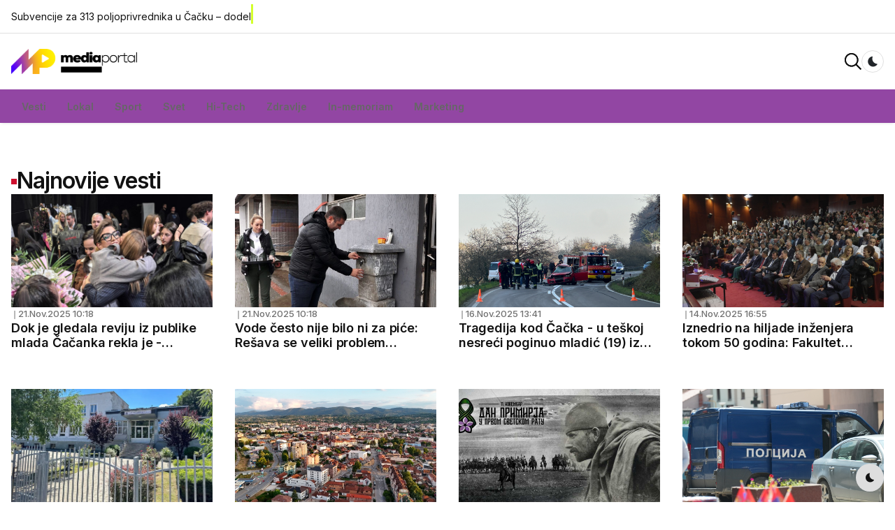

--- FILE ---
content_type: text/html; charset=utf-8
request_url: https://mediaportal.rs/2024/02/03/karavan-sportskih-igara-mladih-kre-e-iz-gornjeg-milanovca/
body_size: 93553
content:
<!DOCTYPE html>
<html lang="rs" dir="ltr">
    <head>
        <meta charset="UTF-8">
        <meta name="viewport" content="width=device-width, initial-scale=1.0">
        <title>MediaPortal</title>
        <meta name="description" content="">
        <meta name="keywords" content="">
        <link rel="canonical" href="https://unistudio.co/html/News5">
        <meta name="theme-color" content="#2757fd">

        <!-- Open Graph Tags -->
        <meta property="og:locale" content="en_US">
        <meta property="og:type" content="website">
        <meta property="og:title" content="News5">
        <meta property="og:description" content="MediaPortal Cacak">
        <meta property="og:url" content="https://mediaportal.rs/">
        <meta property="og:site_name" content="MediaPortal">
        <meta property="og:image" content="">
        <meta property="og:image:width" content="1180">
        <meta property="og:image:height" content="600">
        <meta property="og:image:type" content="image/png">

       
        <!-- preload head styles -->
        <link rel="preload" href="https://mediaportal.rs//assets/css/unicons.min.css" as="style">
        <link rel="preload" href="https://mediaportal.rs//assets/css/swiper-bundle.min.css" as="style">

        <!-- preload footer scripts -->
        <link rel="preload" href="https://mediaportal.rs//assets/js/libs/jquery.min.js" as="script">
        <link rel="preload" href="https://mediaportal.rs//assets/js/libs/scrollmagic.min.js" as="script">
        <link rel="preload" href="https://mediaportal.rs//assets/js/libs/swiper-bundle.min.js" as="script">
        <link rel="preload" href="https://mediaportal.rs//assets/js/libs/anime.min.js" as="script">
        <link rel="preload" href="https://mediaportal.rs//assets/js/helpers/data-attr-helper.js" as="script">
        <link rel="preload" href="https://mediaportal.rs//assets/js/helpers/swiper-helper.js" as="script">
        <link rel="preload" href="https://mediaportal.rs//assets/js/helpers/anime-helper.js" as="script">
        <link rel="preload" href="https://mediaportal.rs//assets/js/helpers/anime-helper-defined-timelines.js" as="script">
        <link rel="preload" href="https://mediaportal.rs//assets/js/uikit-components-bs.js" as="script">
        <link rel="preload" href="https://mediaportal.rs//assets/js/app.js" as="script">

        <!-- app head for bootstrap core -->
        <script src="https://mediaportal.rs//assets/js/app-head-bs.js"></script>

        <!-- include uni-core components -->
        <link rel="stylesheet" href="https://mediaportal.rs//assets/js/uni-core/css/uni-core.min.css">

        <!-- include styles -->
        <link rel="stylesheet" href="https://mediaportal.rs//assets/css/unicons.min.css">
        <link rel="stylesheet" href="https://mediaportal.rs//assets/css/prettify.min.css">
        <link rel="stylesheet" href="https://mediaportal.rs//assets/css/swiper-bundle.min.css">

        <!-- include main style -->
        <link rel="stylesheet" href="https://mediaportal.rs//assets/css/theme/main.min.css">

        <!-- include scripts -->
        <script src="https://mediaportal.rs//assets/js/uni-core/js/uni-core-bundle.min.js"></script>
    </head>
    <body class="uni-body panel bg-white text-gray-900 dark:bg-black dark:text-gray-200 overflow-x-hidden">

        <!--  Search modal -->
        <div id="uc-search-modal" class="uc-modal-full uc-modal" data-uc-modal="overlay: true">
            <div class="uc-modal-dialog d-flex justify-center bg-white text-dark dark:bg-gray-900 dark:text-white" data-uc-height-viewport="">
                <button class="uc-modal-close-default p-0 icon-3 btn border-0 dark:text-white dark:text-opacity-50 hover:text-primary hover:rotate-90 duration-150 transition-all" type="button">
                    <i class="unicon-close"></i>
                </button>
                <div class="panel w-100 sm:w-500px px-2 py-10">
                    <h3 class="h1 text-center">Search</h3>
                    <form class="hstack gap-1 mt-4 border-bottom p-narrow dark:border-gray-700" action="?">
                        <span class="d-inline-flex justify-center items-center w-24px sm:w-40 h-24px sm:h-40px opacity-50"><i class="unicon-search icon-3"></i></span>
                        <input type="search" name="q" class="form-control-plaintext ms-1 fs-6 sm:fs-5 w-full dark:text-white" placeholder="Type your keyword.." aria-label="Search" autofocus>
                    </form>
                </div>
            </div>
        </div>

        <!--  Menu panel -->
        <div id="uc-menu-panel" data-uc-offcanvas="overlay: true;">
            <div class="uc-offcanvas-bar bg-white text-dark dark:bg-gray-900 dark:text-white">
                <header class="uc-offcanvas-header hstack justify-between items-center pb-4 bg-white dark:bg-gray-900">
                    <div class="uc-logo">
                        <a href="index.html" class="h5 text-none text-gray-900 dark:text-white">
                            <img class="w-32px" src="https://mediaportal.rs//assets/images/common/logo-icon.svg" alt="News5" data-uc-svg>
                        </a>
                    </div>
                    <button class="uc-offcanvas-close p-0 icon-3 btn border-0 dark:text-white dark:text-opacity-50 hover:text-primary hover:rotate-90 duration-150 transition-all" type="button">
                        <i class="unicon-close"></i>
                    </button>
                </header>

                <div class="panel">
                    <form id="search-panel" class="form-icon-group vstack gap-1 mb-3" data-uc-sticky="">
                        <input type="email" class="form-control form-control-md fs-6" placeholder="Search..">
                        <span class="form-icon text-gray">
                            <i class="unicon-search icon-1"></i>
                        </span>
                    </form>
                    <ul class="nav-y gap-narrow fw-bold fs-5" data-uc-nav>
                       <!--
					   <li class="uc-parent">
                            <a href="#">Homepages</a>
                            <ul class="uc-nav-sub" data-uc-nav="">
                                <li><a href="../main/index.html">Main</a></li>
                                <li><a href="../demo-two/index.html">Classic News</a></li>
                                <li><a href="../demo-three/index.html">Tech</a></li>
                                <li><a href="../demo-four/index.html">Classic Blog</a></li>
                                <li><a href="../demo-five/index.html">Gaming</a></li>
                                <li><a href="../demo-six/index.html">Sports</a></li>
                                <li><a href="../demo-seven/index.html">Newspaper</a></li>
                                <li><a href="../demo-eight/index.html">Magazine</a></li>
                                <li><a href="../demo-nine/index.html">Travel</a></li>
                                <li><a href="../demo-ten/index.html">Food</a></li>
                            </ul>
                        </li>
					-->
                        			
							<li class="uc-parent"><a href="#">Vesti <i class="fa fa-angle-down"></i></a>
		
		
				<ul class="uc-nav-sub" data-uc-nav="">
									<li style="width:100%"><a href="https://mediaportal.rs/kategorije/0/6/Vesti/" >Društvo</a></li>
										<li style="width:100%"><a href="https://mediaportal.rs/kategorije/0/11/Vesti/" >Politika</a></li>
										<li style="width:100%"><a href="https://mediaportal.rs/kategorije/0/7/Vesti/" >Ekonomija</a></li>
										<li style="width:100%"><a href="https://mediaportal.rs/kategorije/0/8/Vesti/" >Hronika</a></li>
										<li style="width:100%"><a href="https://mediaportal.rs/kategorije/0/9/Vesti/" >Kultura</a></li>
										<li style="width:100%"><a href="https://mediaportal.rs/kategorije/0/12/Vesti/" >Vreme</a></li>
									</ul>
				</li>
						</li>			
						
							<li class="uc-parent"><a href="#">Lokal <i class="fa fa-angle-down"></i></a>
		
		
				<ul class="uc-nav-sub" data-uc-nav="">
									<li style="width:100%"><a href="https://mediaportal.rs/kategorije/3/105/Lokal/" >Čačak</a></li>
										<li style="width:100%"><a href="https://mediaportal.rs/kategorije/3/106/Lokal/" >Gornji Milanovac</a></li>
										<li style="width:100%"><a href="https://mediaportal.rs/kategorije/3/107/Lokal/" >Kraljevo</a></li>
										<li style="width:100%"><a href="https://mediaportal.rs/kategorije/3/108/Lokal/" >Užice</a></li>
										<li style="width:100%"><a href="https://mediaportal.rs/kategorije/3/109/Lokal/" >Požega</a></li>
										<li style="width:100%"><a href="https://mediaportal.rs/kategorije/3/110/Lokal/" >Ivanjica</a></li>
										<li style="width:100%"><a href="https://mediaportal.rs/kategorije/3/111/Lokal/" >Lučani</a></li>
										<li style="width:100%"><a href="https://mediaportal.rs/kategorije/3/112/Lokal/" >Arilje</a></li>
										<li style="width:100%"><a href="https://mediaportal.rs/kategorije/3/113/Lokal/" >Topola</a></li>
									</ul>
				</li>
						</li>			
						
							<li><a href="https://mediaportal.rs/kategorije/5/0/Sport/">Sport</a></li>
		
							</li>			
						
							<li><a href="https://mediaportal.rs/kategorije/1/0/Svet/">Svet</a></li>
		
							</li>			
						
							<li><a href="https://mediaportal.rs/kategorije/21/0/Hi-Tech/">Hi-Tech</a></li>
		
							</li>			
						
							<li><a href="https://mediaportal.rs/kategorije/20/0/Zdravlje/">Zdravlje</a></li>
		
							</li>			
						
							<li><a href="https://mediaportal.rs/kategorije/23/0/In-memoriam/">In-memoriam</a></li>
		
							</li>			
						
							<li><a href="https://mediaportal.rs/kategorije/65/0/Marketing/">Marketing</a></li>
		
							</li>			
			                    </ul>
                    <ul class="social-icons nav-x mt-4">
                        <li>
                            <a href="#"><i class="unicon-logo-medium icon-2"></i></a>
                            <a href="#"><i class="unicon-logo-x-filled icon-2"></i></a>
                            <a href="#"><i class="unicon-logo-instagram icon-2"></i></a>
                            <a href="#"><i class="unicon-logo-pinterest icon-2"></i></a>
                        </li>
                    </ul>
                    <div class="py-2 hstack gap-2 mt-4 bg-white dark:bg-gray-900" data-uc-sticky="position: bottom">
                        <div class="vstack gap-1">
                            <span class="fs-7 opacity-60">Select theme:</span>
                            <div class="darkmode-trigger" data-darkmode-switch="">
                                <label class="switch">
                                    <input type="checkbox">
                                    <span class="slider fs-5"></span>
                                </label>
                            </div>
                        </div>
                    </div>
                </div>
            </div>
        </div>

        <!--  GDPR modal -->
        <div id="uc-gdpr-notification" class="uc-gdpr-notification uc-notification uc-notification-bottom-left lg:m-2">
            <div class="uc-notification-message">
                <a id="uc-close-gdpr-notification" class="uc-notification-close" data-uc-close></a>
                <h2 class="h5 ft-primary fw-bold -ls-1 m-0">GDPR Compliance</h2>
                <p class="fs-7 mt-1 mb-2">We use cookies to ensure you get the best experience on our website. By continuing to use our site, you accept our use of cookies, <a href="page-privacy.html" class="uc-link text-underline">Privacy Policy</a>, and <a href="page-terms.html" class="uc-link text-underline">Terms of Service</a>.</p>
                <button class="btn btn-sm btn-primary" id="uc-accept-gdpr">Accept</button>
            </div>
        </div>

        <!--  Bottom Actions Sticky -->
        <div class="backtotop-wrap position-fixed bottom-0 end-0 z-99 m-2 vstack">
            <div class="darkmode-trigger cstack w-40px h-40px rounded-circle text-none bg-gray-100 dark:bg-gray-700 dark:text-white" data-darkmode-toggle="">
                <label class="switch">
                    <span class="sr-only">Dark mode toggle</span>
                    <input type="checkbox">
                    <span class="slider fs-5"></span>
                </label>
            </div>
            <a class="btn btn-sm bg-primary text-white w-40px h-40px rounded-circle" href="to_top" data-uc-backtotop>
                <i class="icon-2 unicon-chevron-up"></i>
            </a>
        </div>

        <!-- Header start -->
        <header class="uc-header header-one uc-navbar-sticky-wrap z-999" data-uc-sticky="sel-target: .uc-navbar-container; cls-active: uc-navbar-sticky; cls-inactive: uc-navbar-transparent; end: !*;">
            <nav class="uc-navbar-container shadow-xs bg-white dark:bg-gray-900 fs-6 z-1">
                 <div class="bg-white dark:bg-gray-900 uc-top-navbar panel z-3 min-h-32px lg:min-h-48px border-bottom"  data-uc-navbar=" animation: uc-animation-slide-top-small; duration: 150;">
                    <div class="container max-w-xl">
                        <div class="hstack">
                            <style>
							.ticker {
							 
							  border-right: 3px solid #d3ff2b;
							  white-space: nowrap;
							  overflow: hidden;
							  /* width: 0;  ❌ ovo izbaci */
							  display: inline-block; /* ✅ da border blinka pored teksta */
							  animation: blink 0.7s infinite step-end alternate;
							}

							@keyframes blink {
							  50% { border-color: transparent; }
							}
							</style>

								<div id="ticker" class="ticker " style="font-size:14px;margin-top:6px;padding-top:7px"></div>

								<script>
								const headlines = [
								
									
									"Subvencije za 313 poljoprivrednika u Čačku – dodeljeno 145 miliona dinara",
										
									"Ne možemo da odajemo lične podatke i detalje istrage: Oglasio se Centar za socijalni rad u Čačku nakon afere koja je potresla javnost",
										
									"Užas u Čačku: Radnica Centra za socijalni rad uzimala novac od najsiromašnijih, prisvojila više od 5,3 miliona dinara",
										
									"One su buduće inženjerke, ekonomistkinje ali pre svega ponos svog kraja: Mlade Dragačevke svesne koliko je obrazovanje važno",
										
									"Sneg u višim zonama: zimska služba reagovala, vozači da budu oprezni",
										
									"Ovo su prosečne zarade u Moravičkom okrugu za mesec septembar",
										
									"Tuga do neba: U automobilu koje je sletelo pronađena tela nestale Ane i njenog prijatelja, na lice mesta stigla vozila pogrebnog preduzeća",
																		
								];

								const ticker = document.getElementById("ticker");
								let headlineIndex = 0;
								let charIndex = 0;
								let isDeleting = false;

								function typeEffect() {
								  const current = headlines[headlineIndex];

								  if (isDeleting) {
									ticker.textContent = current.substring(0, charIndex--);
								  } else {
									ticker.textContent = current.substring(0, charIndex++);
								  }

								  let speed = isDeleting ? 40 : 70;

								  if (!isDeleting && charIndex === current.length) {
									speed = 1800; 
									isDeleting = true;
								  } else if (isDeleting && charIndex < 0) {
									isDeleting = false;
									headlineIndex = (headlineIndex + 1) % headlines.length;
									speed = 400;
								  }

								  setTimeout(typeEffect, speed);
								}

								typeEffect();
								</script>


                        </div>
                    </div>
                </div>
                <div class="uc-center-navbar panel z-2">
                    <div class="container max-w-xl">
                        <div class="uc-navbar min-h-72px lg:min-h-80px text-gray-900 dark:text-white" data-uc-navbar=" animation: uc-animation-slide-top-small; duration: 150;">
                            <div class="uc-navbar-left">
                                <div class="d-block lg:d-none">
                                    <a class="uc-menu-trigger" href="#uc-menu-panel" data-uc-toggle></a>
                                </div>
                                <div class="uc-logo d-none md:d-block">
                                    <a href="https://mediaportal.rs/">
                                        <img style="width:180px !important" class="w-80px d-none dark:d-block" src="https://mediaportal.rs//assets/images/logo-white.png" alt="News5">
                                        <img style="width:180px !important"class="w-80px d-block dark:d-none" src="https://mediaportal.rs//assets/images/logo-dark.png" alt="News5">
                                    </a>
                                </div>
                            </div>
                            <div class="uc-navbar-center">
                                <div class="uc-logo d-block md:d-none">
                                    <a href="https://mediaportal.rs/">
                                        <img style="width:180px !important"class="w-80px d-none dark:d-block" src="https://mediaportal.rs//assets/images/logo-white.png" alt="News5">
                                        <img style="width:180px !important"class="w-80px d-block dark:d-none" src="https://mediaportal.rs//assets/images/logo-dark.png" alt="News5">
                                    </a>
                                </div>
                                
                            </div>
                            <div class="uc-navbar-right">
                                <div class="hidden-xs">
                                    <a class="uc-search-trigger" href="#uc-search-modal" data-uc-toggle>
                                        <img class="w-24px" src="https://mediaportal.rs//assets/images/common/icons/search.svg" alt="Search" data-uc-svg>
                                    </a>
                                </div>
                                
                                <div class="uc-modes-trigger w-32px h-32px border fs-4 fw-medium rounded-circle text-dark dark:text-white" data-darkmode-toggle="">
                                        <label class="switch">
                                            <span class="sr-only">Dark mode toggle</span>
                                            <input type="checkbox">
                                            <span class="slider"></span>
                                        </label>
                                    </div>
                            </div>
                        </div>
                    </div>
                </div>
				<style>
					nav ul {
					  list-style: none;
					  margin: 0;
					  padding: 0;
					}

					nav ul li {
					  position: relative;
					}

					nav ul li a {
					  display: block;
					  padding: 10px 15px;
					  color: inherit;
					  text-decoration: none;
					}

					/* Submenu — početno sakriven */
					nav ul li .submenu {
					  display: none;
					  position: absolute;
					  top: 100%; /* ispod glavne stavke */
					  left: 0;
					  background: #fff; /* menjaš po temi */
					  border: 1px solid #ddd;
					  min-width: 180px;
					  z-index: 999;
					}

					/* Prikaz pri hoveru */
					nav ul li:hover > .submenu {
					  display: block;
					}

					/* Stil linkova u submenu */
					nav ul li .submenu li a {
					  padding: 8px 12px;
					  color: #333;
					}

					nav ul li .submenu li a:hover {
					  background: #f3f3f3;
					  color: #000;
					}
					
					@media (max-width: 600px) {
						.hidden-xs {display:none !IMPORTANT}
					}
					</style>
                <div class=" hidden-xs uc-bottom-navbar panel z-1 min-h-32px lg:min-h-48px bg-primary uc-dark"  style="background:#9246a3 !important; " data-uc-navbar=" animation: uc-animation-slide-top-small; duration: 150;">
                    <div class="container max-w-xl">
                        <div class="hstack">
                            <div class="uc-navbar-left gap-2 lg:gap-3">
                                <div class="uc-navbar-item">
                                   <nav>
									 
										<ul class="nav fs-6 fw-bold flex flex-nowrap dark:text-primary-50">
										  
													<li  >
				<a href="#">Vesti</a>
									<ul class="submenu">
											<li style="width:100%"><a href="https://mediaportal.rs/kategorije/0/6/" >Društvo</a></li>
												<li style="width:100%"><a href="https://mediaportal.rs/kategorije/0/11/" >Politika</a></li>
												<li style="width:100%"><a href="https://mediaportal.rs/kategorije/0/7/" >Ekonomija</a></li>
												<li style="width:100%"><a href="https://mediaportal.rs/kategorije/0/8/" >Hronika</a></li>
												<li style="width:100%"><a href="https://mediaportal.rs/kategorije/0/9/" >Kultura</a></li>
												<li style="width:100%"><a href="https://mediaportal.rs/kategorije/0/12/" >Vreme</a></li>
											</ul>
								</li>
						<li  >
				<a href="#">Lokal</a>
									<ul class="submenu">
											<li style="width:100%"><a href="https://mediaportal.rs/kategorije/3/105/" >Čačak</a></li>
												<li style="width:100%"><a href="https://mediaportal.rs/kategorije/3/106/" >Gornji Milanovac</a></li>
												<li style="width:100%"><a href="https://mediaportal.rs/kategorije/3/107/" >Kraljevo</a></li>
												<li style="width:100%"><a href="https://mediaportal.rs/kategorije/3/108/" >Užice</a></li>
												<li style="width:100%"><a href="https://mediaportal.rs/kategorije/3/109/" >Požega</a></li>
												<li style="width:100%"><a href="https://mediaportal.rs/kategorije/3/110/" >Ivanjica</a></li>
												<li style="width:100%"><a href="https://mediaportal.rs/kategorije/3/111/" >Lučani</a></li>
												<li style="width:100%"><a href="https://mediaportal.rs/kategorije/3/112/" >Arilje</a></li>
												<li style="width:100%"><a href="https://mediaportal.rs/kategorije/3/113/" >Topola</a></li>
											</ul>
								</li>
						<li  >
				<a href="https://mediaportal.rs/kategorije/5/0/Sport/">Sport</a>
							</li>
						<li  >
				<a href="https://mediaportal.rs/kategorije/1/0/Svet/">Svet</a>
							</li>
						<li  >
				<a href="https://mediaportal.rs/kategorije/21/0/Hi-Tech/">Hi-Tech</a>
							</li>
						<li  >
				<a href="https://mediaportal.rs/kategorije/20/0/Zdravlje/">Zdravlje</a>
							</li>
						<li  >
				<a href="https://mediaportal.rs/kategorije/23/0/In-memoriam/">In-memoriam</a>
							</li>
						<li  >
				<a href="https://mediaportal.rs/kategorije/65/0/Marketing/">Marketing</a>
							</li>
												   </ul>
									  
									</nav>
                                </div>
                            </div>
                            
                        </div>
                    </div>
                </div>
            </nav>
        </header>

        <!-- Header end -->

        <!-- Wrapper start -->
        <div id="wrapper" class="wrap overflow-hidden-x">
			            

         
            <!-- Section start -->

           
		   				
				<div id="latest-news" class="latest-news section panel overflow-hidden">
                <div class="section-outer panel py-5 lg:py-8">
                    <div class="container max-w-xl">
                        <div class="section-inner panel vstack gap-4">
                            <div class="section-header panel vstack items-center justify-center text-center gap-1">
                                <h2 class="h4 xl:h3 -ls-1 xl:-ls-2 m-0 text-inherit hstack gap-1">
                                    <span class="panel d-inline-block bg-primary w-8px h-8px translate-y-px"></span>
                                    <span>Najnovije vesti</span>
                                </h2>
                            </div>
                            <div class="section-content">
                                <div class="row child-cols-12 sm:child-cols-6 md:child-cols-4 lg:child-cols-3 g-2 gy-4 md:g-3 md:gy-5 xl:g-4 xl:gy-6">
                 	
			
			
			 <div>
                                        <article class="post type-post panel vstack gap-1 lg:gap-2">
                                            <div class="post-media panel uc-transition-toggle overflow-hidden">
                                                <div class="featured-image bg-gray-25 dark:bg-gray-800 ratio ratio-16x9">
                                                    <img class="media-cover image uc-transition-scale-up uc-transition-opaque" src="https://mediaportal.rs/docs/1763716816-1763633200ustupljena-fotogorafija (6).jpg" data-src="https://mediaportal.rs/docs/1763716816-1763633200ustupljena-fotogorafija (6).jpg" alt="Dok je gledala reviju iz publike mlada Čačanka rekla je - sledeće godine ja ću biti na toj bini: Dragana ostvarila svoj san i pokrenula modni brend (FOTO)" data-uc-img="loading: lazy">
                                                </div>
                                                <a href="https://mediaportal.rs/vest/126906/Dok-je-gledala-reviju-iz-publike-mlada-Čačanka-rekla-je---sledeće-godine-ja-ću-biti-na-toj-bini:-Dragana-ostvarila-svoj-san-i-pokrenula-modni-brend-(FOTO)/" class="position-cover"></a>
                                            </div>
                                            <div class="post-header panel vstack gap-1">
                                                <div class="post-meta panel hstack justify-start gap-1 fs-7 fw-medium text-gray-900 dark:text-white text-opacity-60 d-none md:d-flex z-1">
                                                    <div>
                                                        <div class="post-category hstack gap-narrow fw-medium">
                                                            <a class="text-none text-primary dark:text-white" href="#" style="color:#9246a3 !important;font-size:13px"></a>
                                                        </div>
                                                    </div>
                                                    <div class="sep d-none md:d-block">❘</div>
                                                    <div class="d-none md:d-block">
                                                        <div class="post-date hstack gap-narrow">
                                                            <span>21.Nov.2025 10:18</span>
                                                        </div>
                                                    </div>
                                                   
                                                </div>
                                                <h3 class="post-title h6 lg:h5 m-0 text-truncate-2 mb-1">
                                                    <a class="text-none hover:text-primary duration-150" href="https://mediaportal.rs/vest/126906/Dok-je-gledala-reviju-iz-publike-mlada-Čačanka-rekla-je---sledeće-godine-ja-ću-biti-na-toj-bini:-Dragana-ostvarila-svoj-san-i-pokrenula-modni-brend-(FOTO)/">Dok je gledala reviju iz publike mlada Čačanka rekla je - sledeće godine ja ću biti na toj bini: Dragana ostvarila svoj san i pokrenula modni brend (FOTO)</a>
                                                </h3>
                                            </div>
                                        </article>
                                    </div>
				
			
			
			 <div>
                                        <article class="post type-post panel vstack gap-1 lg:gap-2">
                                            <div class="post-media panel uc-transition-toggle overflow-hidden">
                                                <div class="featured-image bg-gray-25 dark:bg-gray-800 ratio ratio-16x9">
                                                    <img class="media-cover image uc-transition-scale-up uc-transition-opaque" src="https://mediaportal.rs/docs/1763716710-1763715715Bresnica-Gusevac-vodosnabdevanje-Stevanic.jpg" data-src="https://mediaportal.rs/docs/1763716710-1763715715Bresnica-Gusevac-vodosnabdevanje-Stevanic.jpg" alt="Vode često nije bilo ni za piće: Rešava se veliki problem meštana sela Bresnica kod Čačka, izgrađen novi vodosistem na koji je već priključeno preko 50 domaćinstava" data-uc-img="loading: lazy">
                                                </div>
                                                <a href="https://mediaportal.rs/vest/126905/Vode-često-nije-bilo-ni-za-piće:-Re&scaron;ava-se-veliki-problem-me&scaron;tana-sela-Bresnica-kod-Čačka,-izgrađen-novi-vodosistem-na-koji-je-već-priključeno-preko-50-domaćinstava/" class="position-cover"></a>
                                            </div>
                                            <div class="post-header panel vstack gap-1">
                                                <div class="post-meta panel hstack justify-start gap-1 fs-7 fw-medium text-gray-900 dark:text-white text-opacity-60 d-none md:d-flex z-1">
                                                    <div>
                                                        <div class="post-category hstack gap-narrow fw-medium">
                                                            <a class="text-none text-primary dark:text-white" href="#" style="color:#9246a3 !important;font-size:13px"></a>
                                                        </div>
                                                    </div>
                                                    <div class="sep d-none md:d-block">❘</div>
                                                    <div class="d-none md:d-block">
                                                        <div class="post-date hstack gap-narrow">
                                                            <span>21.Nov.2025 10:18</span>
                                                        </div>
                                                    </div>
                                                   
                                                </div>
                                                <h3 class="post-title h6 lg:h5 m-0 text-truncate-2 mb-1">
                                                    <a class="text-none hover:text-primary duration-150" href="https://mediaportal.rs/vest/126905/Vode-često-nije-bilo-ni-za-piće:-Re&scaron;ava-se-veliki-problem-me&scaron;tana-sela-Bresnica-kod-Čačka,-izgrađen-novi-vodosistem-na-koji-je-već-priključeno-preko-50-domaćinstava/">Vode često nije bilo ni za piće: Rešava se veliki problem meštana sela Bresnica kod Čačka, izgrađen novi vodosistem na koji je već priključeno preko 50 domaćinstava</a>
                                                </h3>
                                            </div>
                                        </article>
                                    </div>
				
			
			
			 <div>
                                        <article class="post type-post panel vstack gap-1 lg:gap-2">
                                            <div class="post-media panel uc-transition-toggle overflow-hidden">
                                                <div class="featured-image bg-gray-25 dark:bg-gray-800 ratio ratio-16x9">
                                                    <img class="media-cover image uc-transition-scale-up uc-transition-opaque" src="https://mediaportal.rs/docs/1763296950-1763293599Cacak-udes-fotorina2245.JPG" data-src="https://mediaportal.rs/docs/1763296950-1763293599Cacak-udes-fotorina2245.JPG" alt="Tragedija kod Čačka - u teškoj nesreći poginuo mladić (19) iz Požege: Povređena čitava porodica među kojima i dvoje male dece" data-uc-img="loading: lazy">
                                                </div>
                                                <a href="https://mediaportal.rs/vest/126903/Tragedija-kod-Čačka---u-te&scaron;koj-nesreći-poginuo-mladić-(19)-iz-Požege:-Povređena-čitava-porodica-među-kojima-i-dvoje-male-dece/" class="position-cover"></a>
                                            </div>
                                            <div class="post-header panel vstack gap-1">
                                                <div class="post-meta panel hstack justify-start gap-1 fs-7 fw-medium text-gray-900 dark:text-white text-opacity-60 d-none md:d-flex z-1">
                                                    <div>
                                                        <div class="post-category hstack gap-narrow fw-medium">
                                                            <a class="text-none text-primary dark:text-white" href="#" style="color:#9246a3 !important;font-size:13px"></a>
                                                        </div>
                                                    </div>
                                                    <div class="sep d-none md:d-block">❘</div>
                                                    <div class="d-none md:d-block">
                                                        <div class="post-date hstack gap-narrow">
                                                            <span>16.Nov.2025 13:41</span>
                                                        </div>
                                                    </div>
                                                   
                                                </div>
                                                <h3 class="post-title h6 lg:h5 m-0 text-truncate-2 mb-1">
                                                    <a class="text-none hover:text-primary duration-150" href="https://mediaportal.rs/vest/126903/Tragedija-kod-Čačka---u-te&scaron;koj-nesreći-poginuo-mladić-(19)-iz-Požege:-Povređena-čitava-porodica-među-kojima-i-dvoje-male-dece/">Tragedija kod Čačka - u teškoj nesreći poginuo mladić (19) iz Požege: Povređena čitava porodica među kojima i dvoje male dece</a>
                                                </h3>
                                            </div>
                                        </article>
                                    </div>
				
			
			
			 <div>
                                        <article class="post type-post panel vstack gap-1 lg:gap-2">
                                            <div class="post-media panel uc-transition-toggle overflow-hidden">
                                                <div class="featured-image bg-gray-25 dark:bg-gray-800 ratio ratio-16x9">
                                                    <img class="media-cover image uc-transition-scale-up uc-transition-opaque" src="https://mediaportal.rs/docs/1763135859-1763124541cacak-ftn-50-godina-fotorina (5).jpg" data-src="https://mediaportal.rs/docs/1763135859-1763124541cacak-ftn-50-godina-fotorina (5).jpg" alt="Iznedrio na hiljade inženjera tokom 50 godina: Fakultet tehničkih nauka u Čačku ponosno slavi veliki jubilej " data-uc-img="loading: lazy">
                                                </div>
                                                <a href="https://mediaportal.rs/vest/126902/Iznedrio-na-hiljade-inženjera-tokom-50-godina:-Fakultet-tehničkih-nauka-u-Čačku-ponosno-slavi-veliki-jubilej-/" class="position-cover"></a>
                                            </div>
                                            <div class="post-header panel vstack gap-1">
                                                <div class="post-meta panel hstack justify-start gap-1 fs-7 fw-medium text-gray-900 dark:text-white text-opacity-60 d-none md:d-flex z-1">
                                                    <div>
                                                        <div class="post-category hstack gap-narrow fw-medium">
                                                            <a class="text-none text-primary dark:text-white" href="#" style="color:#9246a3 !important;font-size:13px"></a>
                                                        </div>
                                                    </div>
                                                    <div class="sep d-none md:d-block">❘</div>
                                                    <div class="d-none md:d-block">
                                                        <div class="post-date hstack gap-narrow">
                                                            <span>14.Nov.2025 16:55</span>
                                                        </div>
                                                    </div>
                                                   
                                                </div>
                                                <h3 class="post-title h6 lg:h5 m-0 text-truncate-2 mb-1">
                                                    <a class="text-none hover:text-primary duration-150" href="https://mediaportal.rs/vest/126902/Iznedrio-na-hiljade-inženjera-tokom-50-godina:-Fakultet-tehničkih-nauka-u-Čačku-ponosno-slavi-veliki-jubilej-/">Iznedrio na hiljade inženjera tokom 50 godina: Fakultet tehničkih nauka u Čačku ponosno slavi veliki jubilej </a>
                                                </h3>
                                            </div>
                                        </article>
                                    </div>
				
			
			
			 <div>
                                        <article class="post type-post panel vstack gap-1 lg:gap-2">
                                            <div class="post-media panel uc-transition-toggle overflow-hidden">
                                                <div class="featured-image bg-gray-25 dark:bg-gray-800 ratio ratio-16x9">
                                                    <img class="media-cover image uc-transition-scale-up uc-transition-opaque" src="https://mediaportal.rs/docs/1763115136-17631123111718460129-1718448468Cacak-os-milica-pavlovic-fotorina.jpg" data-src="https://mediaportal.rs/docs/1763115136-17631123111718460129-1718448468Cacak-os-milica-pavlovic-fotorina.jpg" alt="Drama u čačanskoj školi: Dečak doneo repliku metka, roditelji kažu - trenira u streljani i deca ga se plaše" data-uc-img="loading: lazy">
                                                </div>
                                                <a href="https://mediaportal.rs/vest/126901/Drama-u-čačanskoj-&scaron;koli:-Dečak-doneo-repliku-metka,-roditelji-kažu---trenira-u-streljani-i-deca-ga-se-pla&scaron;e/" class="position-cover"></a>
                                            </div>
                                            <div class="post-header panel vstack gap-1">
                                                <div class="post-meta panel hstack justify-start gap-1 fs-7 fw-medium text-gray-900 dark:text-white text-opacity-60 d-none md:d-flex z-1">
                                                    <div>
                                                        <div class="post-category hstack gap-narrow fw-medium">
                                                            <a class="text-none text-primary dark:text-white" href="#" style="color:#9246a3 !important;font-size:13px"></a>
                                                        </div>
                                                    </div>
                                                    <div class="sep d-none md:d-block">❘</div>
                                                    <div class="d-none md:d-block">
                                                        <div class="post-date hstack gap-narrow">
                                                            <span>14.Nov.2025 11:10</span>
                                                        </div>
                                                    </div>
                                                   
                                                </div>
                                                <h3 class="post-title h6 lg:h5 m-0 text-truncate-2 mb-1">
                                                    <a class="text-none hover:text-primary duration-150" href="https://mediaportal.rs/vest/126901/Drama-u-čačanskoj-&scaron;koli:-Dečak-doneo-repliku-metka,-roditelji-kažu---trenira-u-streljani-i-deca-ga-se-pla&scaron;e/">Drama u čačanskoj školi: Dečak doneo repliku metka, roditelji kažu - trenira u streljani i deca ga se plaše</a>
                                                </h3>
                                            </div>
                                        </article>
                                    </div>
				
			
			
			 <div>
                                        <article class="post type-post panel vstack gap-1 lg:gap-2">
                                            <div class="post-media panel uc-transition-toggle overflow-hidden">
                                                <div class="featured-image bg-gray-25 dark:bg-gray-800 ratio ratio-16x9">
                                                    <img class="media-cover image uc-transition-scale-up uc-transition-opaque" src="https://mediaportal.rs/docs/1762973412-Screenshot_20251112_194802_Gallery.jpg" data-src="https://mediaportal.rs/docs/1762973412-Screenshot_20251112_194802_Gallery.jpg" alt="Podsećanje građanima Čačka: Do 14. novembra uplatite porez na imovinu" data-uc-img="loading: lazy">
                                                </div>
                                                <a href="https://mediaportal.rs/vest/126900/Podsećanje-građanima-Čačka:-Do-14.-novembra-uplatite-porez-na-imovinu/" class="position-cover"></a>
                                            </div>
                                            <div class="post-header panel vstack gap-1">
                                                <div class="post-meta panel hstack justify-start gap-1 fs-7 fw-medium text-gray-900 dark:text-white text-opacity-60 d-none md:d-flex z-1">
                                                    <div>
                                                        <div class="post-category hstack gap-narrow fw-medium">
                                                            <a class="text-none text-primary dark:text-white" href="#" style="color:#9246a3 !important;font-size:13px"></a>
                                                        </div>
                                                    </div>
                                                    <div class="sep d-none md:d-block">❘</div>
                                                    <div class="d-none md:d-block">
                                                        <div class="post-date hstack gap-narrow">
                                                            <span>12.Nov.2025 19:45</span>
                                                        </div>
                                                    </div>
                                                   
                                                </div>
                                                <h3 class="post-title h6 lg:h5 m-0 text-truncate-2 mb-1">
                                                    <a class="text-none hover:text-primary duration-150" href="https://mediaportal.rs/vest/126900/Podsećanje-građanima-Čačka:-Do-14.-novembra-uplatite-porez-na-imovinu/">Podsećanje građanima Čačka: Do 14. novembra uplatite porez na imovinu</a>
                                                </h3>
                                            </div>
                                        </article>
                                    </div>
				
			
			
			 <div>
                                        <article class="post type-post panel vstack gap-1 lg:gap-2">
                                            <div class="post-media panel uc-transition-toggle overflow-hidden">
                                                <div class="featured-image bg-gray-25 dark:bg-gray-800 ratio ratio-16x9">
                                                    <img class="media-cover image uc-transition-scale-up uc-transition-opaque" src="https://mediaportal.rs/docs/1762857724-primije-t.jpg" data-src="https://mediaportal.rs/docs/1762857724-primije-t.jpg" alt="Srbija obeležava Dan primirja" data-uc-img="loading: lazy">
                                                </div>
                                                <a href="https://mediaportal.rs/vest/126899/Srbija-obeležava-Dan-primirja/" class="position-cover"></a>
                                            </div>
                                            <div class="post-header panel vstack gap-1">
                                                <div class="post-meta panel hstack justify-start gap-1 fs-7 fw-medium text-gray-900 dark:text-white text-opacity-60 d-none md:d-flex z-1">
                                                    <div>
                                                        <div class="post-category hstack gap-narrow fw-medium">
                                                            <a class="text-none text-primary dark:text-white" href="#" style="color:#9246a3 !important;font-size:13px"></a>
                                                        </div>
                                                    </div>
                                                    <div class="sep d-none md:d-block">❘</div>
                                                    <div class="d-none md:d-block">
                                                        <div class="post-date hstack gap-narrow">
                                                            <span>11.Nov.2025 11:39</span>
                                                        </div>
                                                    </div>
                                                   
                                                </div>
                                                <h3 class="post-title h6 lg:h5 m-0 text-truncate-2 mb-1">
                                                    <a class="text-none hover:text-primary duration-150" href="https://mediaportal.rs/vest/126899/Srbija-obeležava-Dan-primirja/">Srbija obeležava Dan primirja</a>
                                                </h3>
                                            </div>
                                        </article>
                                    </div>
				
			
			
			 <div>
                                        <article class="post type-post panel vstack gap-1 lg:gap-2">
                                            <div class="post-media panel uc-transition-toggle overflow-hidden">
                                                <div class="featured-image bg-gray-25 dark:bg-gray-800 ratio ratio-16x9">
                                                    <img class="media-cover image uc-transition-scale-up uc-transition-opaque" src="https://mediaportal.rs/docs/1762795058-1762785621policija-fotorina.JPG" data-src="https://mediaportal.rs/docs/1762795058-1762785621policija-fotorina.JPG" alt="Studenti neovlašćeno fotografisali i snimali ljude, pa zadobili lakše povrede: Ovo je prava istina o incidentu u Čačku - oglasilo se tužilaštvo" data-uc-img="loading: lazy">
                                                </div>
                                                <a href="https://mediaportal.rs/vest/126898/Studenti-neovla&scaron;ćeno-fotografisali-i-snimali-ljude,-pa-zadobili-lak&scaron;e-povrede:-Ovo-je-prava-istina-o-incidentu-u-Čačku---oglasilo-se-tužila&scaron;tvo/" class="position-cover"></a>
                                            </div>
                                            <div class="post-header panel vstack gap-1">
                                                <div class="post-meta panel hstack justify-start gap-1 fs-7 fw-medium text-gray-900 dark:text-white text-opacity-60 d-none md:d-flex z-1">
                                                    <div>
                                                        <div class="post-category hstack gap-narrow fw-medium">
                                                            <a class="text-none text-primary dark:text-white" href="#" style="color:#9246a3 !important;font-size:13px"></a>
                                                        </div>
                                                    </div>
                                                    <div class="sep d-none md:d-block">❘</div>
                                                    <div class="d-none md:d-block">
                                                        <div class="post-date hstack gap-narrow">
                                                            <span>10.Nov.2025 18:16</span>
                                                        </div>
                                                    </div>
                                                   
                                                </div>
                                                <h3 class="post-title h6 lg:h5 m-0 text-truncate-2 mb-1">
                                                    <a class="text-none hover:text-primary duration-150" href="https://mediaportal.rs/vest/126898/Studenti-neovla&scaron;ćeno-fotografisali-i-snimali-ljude,-pa-zadobili-lak&scaron;e-povrede:-Ovo-je-prava-istina-o-incidentu-u-Čačku---oglasilo-se-tužila&scaron;tvo/">Studenti neovlašćeno fotografisali i snimali ljude, pa zadobili lakše povrede: Ovo je prava istina o incidentu u Čačku - oglasilo se tužilaštvo</a>
                                                </h3>
                                            </div>
                                        </article>
                                    </div>
				
			
			
			 <div>
                                        <article class="post type-post panel vstack gap-1 lg:gap-2">
                                            <div class="post-media panel uc-transition-toggle overflow-hidden">
                                                <div class="featured-image bg-gray-25 dark:bg-gray-800 ratio ratio-16x9">
                                                    <img class="media-cover image uc-transition-scale-up uc-transition-opaque" src="https://mediaportal.rs/docs/1762789260-NTP 07.11.2025. 1.jpg" data-src="https://mediaportal.rs/docs/1762789260-NTP 07.11.2025. 1.jpg" alt="Održano "Biznis razgibavanje 3.0" u Naučno tehnološkom parku Čačak" data-uc-img="loading: lazy">
                                                </div>
                                                <a href="https://mediaportal.rs/vest/126897/Održano-Biznis-razgibavanje-3.0-u-Naučno-tehnolo&scaron;kom-parku-Čačak/" class="position-cover"></a>
                                            </div>
                                            <div class="post-header panel vstack gap-1">
                                                <div class="post-meta panel hstack justify-start gap-1 fs-7 fw-medium text-gray-900 dark:text-white text-opacity-60 d-none md:d-flex z-1">
                                                    <div>
                                                        <div class="post-category hstack gap-narrow fw-medium">
                                                            <a class="text-none text-primary dark:text-white" href="#" style="color:#9246a3 !important;font-size:13px"></a>
                                                        </div>
                                                    </div>
                                                    <div class="sep d-none md:d-block">❘</div>
                                                    <div class="d-none md:d-block">
                                                        <div class="post-date hstack gap-narrow">
                                                            <span>10.Nov.2025 16:34</span>
                                                        </div>
                                                    </div>
                                                   
                                                </div>
                                                <h3 class="post-title h6 lg:h5 m-0 text-truncate-2 mb-1">
                                                    <a class="text-none hover:text-primary duration-150" href="https://mediaportal.rs/vest/126897/Održano-Biznis-razgibavanje-3.0-u-Naučno-tehnolo&scaron;kom-parku-Čačak/">Održano "Biznis razgibavanje 3.0" u Naučno tehnološkom parku Čačak</a>
                                                </h3>
                                            </div>
                                        </article>
                                    </div>
				
			
			
			 <div>
                                        <article class="post type-post panel vstack gap-1 lg:gap-2">
                                            <div class="post-media panel uc-transition-toggle overflow-hidden">
                                                <div class="featured-image bg-gray-25 dark:bg-gray-800 ratio ratio-16x9">
                                                    <img class="media-cover image uc-transition-scale-up uc-transition-opaque" src="https://mediaportal.rs/docs/1762704073-1000317252.jpg" data-src="https://mediaportal.rs/docs/1762704073-1000317252.jpg" alt="Jevtović doneo zlata vrednu pobedu Borcu – savladan Trajal 1:0" data-uc-img="loading: lazy">
                                                </div>
                                                <a href="https://mediaportal.rs/vest/126896/Jevtović-doneo-zlata-vrednu-pobedu-Borcu-&ndash;-savladan-Trajal-1:0/" class="position-cover"></a>
                                            </div>
                                            <div class="post-header panel vstack gap-1">
                                                <div class="post-meta panel hstack justify-start gap-1 fs-7 fw-medium text-gray-900 dark:text-white text-opacity-60 d-none md:d-flex z-1">
                                                    <div>
                                                        <div class="post-category hstack gap-narrow fw-medium">
                                                            <a class="text-none text-primary dark:text-white" href="#" style="color:#9246a3 !important;font-size:13px"></a>
                                                        </div>
                                                    </div>
                                                    <div class="sep d-none md:d-block">❘</div>
                                                    <div class="d-none md:d-block">
                                                        <div class="post-date hstack gap-narrow">
                                                            <span>9.Nov.2025 16:56</span>
                                                        </div>
                                                    </div>
                                                   
                                                </div>
                                                <h3 class="post-title h6 lg:h5 m-0 text-truncate-2 mb-1">
                                                    <a class="text-none hover:text-primary duration-150" href="https://mediaportal.rs/vest/126896/Jevtović-doneo-zlata-vrednu-pobedu-Borcu-&ndash;-savladan-Trajal-1:0/">Jevtović doneo zlata vrednu pobedu Borcu – savladan Trajal 1:0</a>
                                                </h3>
                                            </div>
                                        </article>
                                    </div>
				
			
			
			 <div>
                                        <article class="post type-post panel vstack gap-1 lg:gap-2">
                                            <div class="post-media panel uc-transition-toggle overflow-hidden">
                                                <div class="featured-image bg-gray-25 dark:bg-gray-800 ratio ratio-16x9">
                                                    <img class="media-cover image uc-transition-scale-up uc-transition-opaque" src="https://mediaportal.rs/docs/1762683105-7171c0f0-f6b1-0380-2931-635dbdd3b553-169 (1).png" data-src="https://mediaportal.rs/docs/1762683105-7171c0f0-f6b1-0380-2931-635dbdd3b553-169 (1).png" alt="Srbija pred važnom odlukom – moguća izuzeća za NIS" data-uc-img="loading: lazy">
                                                </div>
                                                <a href="https://mediaportal.rs/vest/126895/Srbija-pred-važnom-odlukom-&ndash;-moguća-izuzeća-za-NIS/" class="position-cover"></a>
                                            </div>
                                            <div class="post-header panel vstack gap-1">
                                                <div class="post-meta panel hstack justify-start gap-1 fs-7 fw-medium text-gray-900 dark:text-white text-opacity-60 d-none md:d-flex z-1">
                                                    <div>
                                                        <div class="post-category hstack gap-narrow fw-medium">
                                                            <a class="text-none text-primary dark:text-white" href="#" style="color:#9246a3 !important;font-size:13px"></a>
                                                        </div>
                                                    </div>
                                                    <div class="sep d-none md:d-block">❘</div>
                                                    <div class="d-none md:d-block">
                                                        <div class="post-date hstack gap-narrow">
                                                            <span>9.Nov.2025 11:10</span>
                                                        </div>
                                                    </div>
                                                   
                                                </div>
                                                <h3 class="post-title h6 lg:h5 m-0 text-truncate-2 mb-1">
                                                    <a class="text-none hover:text-primary duration-150" href="https://mediaportal.rs/vest/126895/Srbija-pred-važnom-odlukom-&ndash;-moguća-izuzeća-za-NIS/">Srbija pred važnom odlukom – moguća izuzeća za NIS</a>
                                                </h3>
                                            </div>
                                        </article>
                                    </div>
				
			
			
			 <div>
                                        <article class="post type-post panel vstack gap-1 lg:gap-2">
                                            <div class="post-media panel uc-transition-toggle overflow-hidden">
                                                <div class="featured-image bg-gray-25 dark:bg-gray-800 ratio ratio-16x9">
                                                    <img class="media-cover image uc-transition-scale-up uc-transition-opaque" src="https://mediaportal.rs/docs/1762596782-savet za mlade cacak.jpg" data-src="https://mediaportal.rs/docs/1762596782-savet za mlade cacak.jpg" alt="Čačak dobio Savet za mlade: fokus na obrazovanju, zapošljavanju i zdravlju" data-uc-img="loading: lazy">
                                                </div>
                                                <a href="https://mediaportal.rs/vest/126894/Čačak-dobio-Savet-za-mlade:-fokus-na-obrazovanju,-zapo&scaron;ljavanju-i-zdravlju/" class="position-cover"></a>
                                            </div>
                                            <div class="post-header panel vstack gap-1">
                                                <div class="post-meta panel hstack justify-start gap-1 fs-7 fw-medium text-gray-900 dark:text-white text-opacity-60 d-none md:d-flex z-1">
                                                    <div>
                                                        <div class="post-category hstack gap-narrow fw-medium">
                                                            <a class="text-none text-primary dark:text-white" href="#" style="color:#9246a3 !important;font-size:13px"></a>
                                                        </div>
                                                    </div>
                                                    <div class="sep d-none md:d-block">❘</div>
                                                    <div class="d-none md:d-block">
                                                        <div class="post-date hstack gap-narrow">
                                                            <span>8.Nov.2025 11:08</span>
                                                        </div>
                                                    </div>
                                                   
                                                </div>
                                                <h3 class="post-title h6 lg:h5 m-0 text-truncate-2 mb-1">
                                                    <a class="text-none hover:text-primary duration-150" href="https://mediaportal.rs/vest/126894/Čačak-dobio-Savet-za-mlade:-fokus-na-obrazovanju,-zapo&scaron;ljavanju-i-zdravlju/">Čačak dobio Savet za mlade: fokus na obrazovanju, zapošljavanju i zdravlju</a>
                                                </h3>
                                            </div>
                                        </article>
                                    </div>
				
			
			
			 <div>
                                        <article class="post type-post panel vstack gap-1 lg:gap-2">
                                            <div class="post-media panel uc-transition-toggle overflow-hidden">
                                                <div class="featured-image bg-gray-25 dark:bg-gray-800 ratio ratio-16x9">
                                                    <img class="media-cover image uc-transition-scale-up uc-transition-opaque" src="https://mediaportal.rs/docs/1762596261-zoran-kostic-1.jpg" data-src="https://mediaportal.rs/docs/1762596261-zoran-kostic-1.jpg" alt="Besplatan ulaz za navijače: Borac protiv Trajala u nedelju od 13h" data-uc-img="loading: lazy">
                                                </div>
                                                <a href="https://mediaportal.rs/vest/126893/Besplatan-ulaz-za-navijače:-Borac-protiv-Trajala-u-nedelju-od-13h/" class="position-cover"></a>
                                            </div>
                                            <div class="post-header panel vstack gap-1">
                                                <div class="post-meta panel hstack justify-start gap-1 fs-7 fw-medium text-gray-900 dark:text-white text-opacity-60 d-none md:d-flex z-1">
                                                    <div>
                                                        <div class="post-category hstack gap-narrow fw-medium">
                                                            <a class="text-none text-primary dark:text-white" href="#" style="color:#9246a3 !important;font-size:13px"></a>
                                                        </div>
                                                    </div>
                                                    <div class="sep d-none md:d-block">❘</div>
                                                    <div class="d-none md:d-block">
                                                        <div class="post-date hstack gap-narrow">
                                                            <span>8.Nov.2025 10:05</span>
                                                        </div>
                                                    </div>
                                                   
                                                </div>
                                                <h3 class="post-title h6 lg:h5 m-0 text-truncate-2 mb-1">
                                                    <a class="text-none hover:text-primary duration-150" href="https://mediaportal.rs/vest/126893/Besplatan-ulaz-za-navijače:-Borac-protiv-Trajala-u-nedelju-od-13h/">Besplatan ulaz za navijače: Borac protiv Trajala u nedelju od 13h</a>
                                                </h3>
                                            </div>
                                        </article>
                                    </div>
				
			
			
			 <div>
                                        <article class="post type-post panel vstack gap-1 lg:gap-2">
                                            <div class="post-media panel uc-transition-toggle overflow-hidden">
                                                <div class="featured-image bg-gray-25 dark:bg-gray-800 ratio ratio-16x9">
                                                    <img class="media-cover image uc-transition-scale-up uc-transition-opaque" src="https://mediaportal.rs/docs/1762592446-17625130511707998367_cacak-sretenje-guzva-pakovrace-fotorina3.jpg" data-src="https://mediaportal.rs/docs/1762592446-17625130511707998367_cacak-sretenje-guzva-pakovrace-fotorina3.jpg" alt="Pred građanima produženi vikend, slede gužve u saobraćaju: Ovako možete izbeći čekanje na naplatnim stanicama" data-uc-img="loading: lazy">
                                                </div>
                                                <a href="https://mediaportal.rs/vest/126892/Pred-građanima-produženi-vikend,-slede-gužve-u-saobraćaju:-Ovako-možete-izbeći-čekanje-na-naplatnim-stanicama/" class="position-cover"></a>
                                            </div>
                                            <div class="post-header panel vstack gap-1">
                                                <div class="post-meta panel hstack justify-start gap-1 fs-7 fw-medium text-gray-900 dark:text-white text-opacity-60 d-none md:d-flex z-1">
                                                    <div>
                                                        <div class="post-category hstack gap-narrow fw-medium">
                                                            <a class="text-none text-primary dark:text-white" href="#" style="color:#9246a3 !important;font-size:13px"></a>
                                                        </div>
                                                    </div>
                                                    <div class="sep d-none md:d-block">❘</div>
                                                    <div class="d-none md:d-block">
                                                        <div class="post-date hstack gap-narrow">
                                                            <span>8.Nov.2025 09:59</span>
                                                        </div>
                                                    </div>
                                                   
                                                </div>
                                                <h3 class="post-title h6 lg:h5 m-0 text-truncate-2 mb-1">
                                                    <a class="text-none hover:text-primary duration-150" href="https://mediaportal.rs/vest/126892/Pred-građanima-produženi-vikend,-slede-gužve-u-saobraćaju:-Ovako-možete-izbeći-čekanje-na-naplatnim-stanicama/">Pred građanima produženi vikend, slede gužve u saobraćaju: Ovako možete izbeći čekanje na naplatnim stanicama</a>
                                                </h3>
                                            </div>
                                        </article>
                                    </div>
				
			
			
			 <div>
                                        <article class="post type-post panel vstack gap-1 lg:gap-2">
                                            <div class="post-media panel uc-transition-toggle overflow-hidden">
                                                <div class="featured-image bg-gray-25 dark:bg-gray-800 ratio ratio-16x9">
                                                    <img class="media-cover image uc-transition-scale-up uc-transition-opaque" src="https://mediaportal.rs/docs/1762596896-sokolana.jpg" data-src="https://mediaportal.rs/docs/1762596896-sokolana.jpg" alt="Najstarija Sokolana u Srbiji postala Muzej košarke, ali njeno slavno ime poneo drugi objekat: To je sada sportska dvorana za ponos u centru Čačka (FOTO)" data-uc-img="loading: lazy">
                                                </div>
                                                <a href="https://mediaportal.rs/vest/126891/Najstarija-Sokolana-u-Srbiji-postala-Muzej-ko&scaron;arke,-ali-njeno-slavno-ime-poneo-drugi-objekat:-To-je-sada-sportska-dvorana-za-ponos-u-centru-Čačka-(FOTO)/" class="position-cover"></a>
                                            </div>
                                            <div class="post-header panel vstack gap-1">
                                                <div class="post-meta panel hstack justify-start gap-1 fs-7 fw-medium text-gray-900 dark:text-white text-opacity-60 d-none md:d-flex z-1">
                                                    <div>
                                                        <div class="post-category hstack gap-narrow fw-medium">
                                                            <a class="text-none text-primary dark:text-white" href="#" style="color:#9246a3 !important;font-size:13px"></a>
                                                        </div>
                                                    </div>
                                                    <div class="sep d-none md:d-block">❘</div>
                                                    <div class="d-none md:d-block">
                                                        <div class="post-date hstack gap-narrow">
                                                            <span>8.Nov.2025 09:54</span>
                                                        </div>
                                                    </div>
                                                   
                                                </div>
                                                <h3 class="post-title h6 lg:h5 m-0 text-truncate-2 mb-1">
                                                    <a class="text-none hover:text-primary duration-150" href="https://mediaportal.rs/vest/126891/Najstarija-Sokolana-u-Srbiji-postala-Muzej-ko&scaron;arke,-ali-njeno-slavno-ime-poneo-drugi-objekat:-To-je-sada-sportska-dvorana-za-ponos-u-centru-Čačka-(FOTO)/">Najstarija Sokolana u Srbiji postala Muzej košarke, ali njeno slavno ime poneo drugi objekat: To je sada sportska dvorana za ponos u centru Čačka (FOTO)</a>
                                                </h3>
                                            </div>
                                        </article>
                                    </div>
				
			
			
			 <div>
                                        <article class="post type-post panel vstack gap-1 lg:gap-2">
                                            <div class="post-media panel uc-transition-toggle overflow-hidden">
                                                <div class="featured-image bg-gray-25 dark:bg-gray-800 ratio ratio-16x9">
                                                    <img class="media-cover image uc-transition-scale-up uc-transition-opaque" src="https://mediaportal.rs/docs/1762591728-1762552836-sveti-dimitrije-tv-hram-screenshot.jpg" data-src="https://mediaportal.rs/docs/1762591728-1762552836-sveti-dimitrije-tv-hram-screenshot.jpg" alt="Danas je Mitrovdan" data-uc-img="loading: lazy">
                                                </div>
                                                <a href="https://mediaportal.rs/vest/126890/Danas-je-Mitrovdan/" class="position-cover"></a>
                                            </div>
                                            <div class="post-header panel vstack gap-1">
                                                <div class="post-meta panel hstack justify-start gap-1 fs-7 fw-medium text-gray-900 dark:text-white text-opacity-60 d-none md:d-flex z-1">
                                                    <div>
                                                        <div class="post-category hstack gap-narrow fw-medium">
                                                            <a class="text-none text-primary dark:text-white" href="#" style="color:#9246a3 !important;font-size:13px"></a>
                                                        </div>
                                                    </div>
                                                    <div class="sep d-none md:d-block">❘</div>
                                                    <div class="d-none md:d-block">
                                                        <div class="post-date hstack gap-narrow">
                                                            <span>8.Nov.2025 09:47</span>
                                                        </div>
                                                    </div>
                                                   
                                                </div>
                                                <h3 class="post-title h6 lg:h5 m-0 text-truncate-2 mb-1">
                                                    <a class="text-none hover:text-primary duration-150" href="https://mediaportal.rs/vest/126890/Danas-je-Mitrovdan/">Danas je Mitrovdan</a>
                                                </h3>
                                            </div>
                                        </article>
                                    </div>
				
			
			
			 <div>
                                        <article class="post type-post panel vstack gap-1 lg:gap-2">
                                            <div class="post-media panel uc-transition-toggle overflow-hidden">
                                                <div class="featured-image bg-gray-25 dark:bg-gray-800 ratio ratio-16x9">
                                                    <img class="media-cover image uc-transition-scale-up uc-transition-opaque" src="https://mediaportal.rs/docs/1762339025-1762337015c0629fed-9de5-4fdd-8631-742160341b5d.jpeg" data-src="https://mediaportal.rs/docs/1762339025-1762337015c0629fed-9de5-4fdd-8631-742160341b5d.jpeg" alt="Srećno, dragi studenti: Prelepa slika iz punog amfiteatra Fakulteta tehničkih nauka u Čačku - počela nova akademska godina" data-uc-img="loading: lazy">
                                                </div>
                                                <a href="https://mediaportal.rs/vest/126889/Srećno,-dragi-studenti:-Prelepa-slika-iz-punog-amfiteatra-Fakulteta-tehničkih-nauka-u-Čačku---počela-nova-akademska-godina/" class="position-cover"></a>
                                            </div>
                                            <div class="post-header panel vstack gap-1">
                                                <div class="post-meta panel hstack justify-start gap-1 fs-7 fw-medium text-gray-900 dark:text-white text-opacity-60 d-none md:d-flex z-1">
                                                    <div>
                                                        <div class="post-category hstack gap-narrow fw-medium">
                                                            <a class="text-none text-primary dark:text-white" href="#" style="color:#9246a3 !important;font-size:13px"></a>
                                                        </div>
                                                    </div>
                                                    <div class="sep d-none md:d-block">❘</div>
                                                    <div class="d-none md:d-block">
                                                        <div class="post-date hstack gap-narrow">
                                                            <span>5.Nov.2025 11:36</span>
                                                        </div>
                                                    </div>
                                                   
                                                </div>
                                                <h3 class="post-title h6 lg:h5 m-0 text-truncate-2 mb-1">
                                                    <a class="text-none hover:text-primary duration-150" href="https://mediaportal.rs/vest/126889/Srećno,-dragi-studenti:-Prelepa-slika-iz-punog-amfiteatra-Fakulteta-tehničkih-nauka-u-Čačku---počela-nova-akademska-godina/">Srećno, dragi studenti: Prelepa slika iz punog amfiteatra Fakulteta tehničkih nauka u Čačku - počela nova akademska godina</a>
                                                </h3>
                                            </div>
                                        </article>
                                    </div>
				
			
			
			 <div>
                                        <article class="post type-post panel vstack gap-1 lg:gap-2">
                                            <div class="post-media panel uc-transition-toggle overflow-hidden">
                                                <div class="featured-image bg-gray-25 dark:bg-gray-800 ratio ratio-16x9">
                                                    <img class="media-cover image uc-transition-scale-up uc-transition-opaque" src="https://mediaportal.rs/docs/1762183158-pavle_lejca_1-1170x650 (1).jpg" data-src="https://mediaportal.rs/docs/1762183158-pavle_lejca_1-1170x650 (1).jpg" alt="Borčev mladi as najavljuje meč sa FMP-om: „Publika je naš šesti igrač“" data-uc-img="loading: lazy">
                                                </div>
                                                <a href="https://mediaportal.rs/vest/126888/Borčev-mladi-as-najavljuje-meč-sa-FMP-om:-&bdquo;Publika-je-na&scaron;-&scaron;esti-igrač&ldquo;/" class="position-cover"></a>
                                            </div>
                                            <div class="post-header panel vstack gap-1">
                                                <div class="post-meta panel hstack justify-start gap-1 fs-7 fw-medium text-gray-900 dark:text-white text-opacity-60 d-none md:d-flex z-1">
                                                    <div>
                                                        <div class="post-category hstack gap-narrow fw-medium">
                                                            <a class="text-none text-primary dark:text-white" href="#" style="color:#9246a3 !important;font-size:13px"></a>
                                                        </div>
                                                    </div>
                                                    <div class="sep d-none md:d-block">❘</div>
                                                    <div class="d-none md:d-block">
                                                        <div class="post-date hstack gap-narrow">
                                                            <span>3.Nov.2025 16:18</span>
                                                        </div>
                                                    </div>
                                                   
                                                </div>
                                                <h3 class="post-title h6 lg:h5 m-0 text-truncate-2 mb-1">
                                                    <a class="text-none hover:text-primary duration-150" href="https://mediaportal.rs/vest/126888/Borčev-mladi-as-najavljuje-meč-sa-FMP-om:-&bdquo;Publika-je-na&scaron;-&scaron;esti-igrač&ldquo;/">Borčev mladi as najavljuje meč sa FMP-om: „Publika je naš šesti igrač“</a>
                                                </h3>
                                            </div>
                                        </article>
                                    </div>
				
			
			
			 <div>
                                        <article class="post type-post panel vstack gap-1 lg:gap-2">
                                            <div class="post-media panel uc-transition-toggle overflow-hidden">
                                                <div class="featured-image bg-gray-25 dark:bg-gray-800 ratio ratio-16x9">
                                                    <img class="media-cover image uc-transition-scale-up uc-transition-opaque" src="https://mediaportal.rs/docs/1762174095-1762171552preljina-napatna-rampa-fotorina.jpg" data-src="https://mediaportal.rs/docs/1762174095-1762171552preljina-napatna-rampa-fotorina.jpg" alt="Spajaju se Moravski koridor i Miloš Veliki u Preljini: U sredu zbog izvođenja radova menja se režim saobraćaja - vozači, ovo morate da znate" data-uc-img="loading: lazy">
                                                </div>
                                                <a href="https://mediaportal.rs/vest/126887/Spajaju-se-Moravski-koridor-i-Milo&scaron;-Veliki-u-Preljini:-U-sredu-zbog-izvođenja-radova-menja-se-režim-saobraćaja---vozači,-ovo-morate-da-znate/" class="position-cover"></a>
                                            </div>
                                            <div class="post-header panel vstack gap-1">
                                                <div class="post-meta panel hstack justify-start gap-1 fs-7 fw-medium text-gray-900 dark:text-white text-opacity-60 d-none md:d-flex z-1">
                                                    <div>
                                                        <div class="post-category hstack gap-narrow fw-medium">
                                                            <a class="text-none text-primary dark:text-white" href="#" style="color:#9246a3 !important;font-size:13px"></a>
                                                        </div>
                                                    </div>
                                                    <div class="sep d-none md:d-block">❘</div>
                                                    <div class="d-none md:d-block">
                                                        <div class="post-date hstack gap-narrow">
                                                            <span>3.Nov.2025 13:47</span>
                                                        </div>
                                                    </div>
                                                   
                                                </div>
                                                <h3 class="post-title h6 lg:h5 m-0 text-truncate-2 mb-1">
                                                    <a class="text-none hover:text-primary duration-150" href="https://mediaportal.rs/vest/126887/Spajaju-se-Moravski-koridor-i-Milo&scaron;-Veliki-u-Preljini:-U-sredu-zbog-izvođenja-radova-menja-se-režim-saobraćaja---vozači,-ovo-morate-da-znate/">Spajaju se Moravski koridor i Miloš Veliki u Preljini: U sredu zbog izvođenja radova menja se režim saobraćaja - vozači, ovo morate da znate</a>
                                                </h3>
                                            </div>
                                        </article>
                                    </div>
				
			
			
			 <div>
                                        <article class="post type-post panel vstack gap-1 lg:gap-2">
                                            <div class="post-media panel uc-transition-toggle overflow-hidden">
                                                <div class="featured-image bg-gray-25 dark:bg-gray-800 ratio ratio-16x9">
                                                    <img class="media-cover image uc-transition-scale-up uc-transition-opaque" src="https://mediaportal.rs/docs/1762150401-1762092052Udes-pozega-fotorina11.jpg" data-src="https://mediaportal.rs/docs/1762150401-1762092052Udes-pozega-fotorina11.jpg" alt="Motorciklista podleteo pod automobil kod Požege: Jezive scene na magistralnom putu, vozač prevezen u bolnicu" data-uc-img="loading: lazy">
                                                </div>
                                                <a href="https://mediaportal.rs/vest/126886/Motorciklista-podleteo-pod-automobil-kod-Požege:-Jezive-scene-na-magistralnom-putu,-vozač-prevezen-u-bolnicu/" class="position-cover"></a>
                                            </div>
                                            <div class="post-header panel vstack gap-1">
                                                <div class="post-meta panel hstack justify-start gap-1 fs-7 fw-medium text-gray-900 dark:text-white text-opacity-60 d-none md:d-flex z-1">
                                                    <div>
                                                        <div class="post-category hstack gap-narrow fw-medium">
                                                            <a class="text-none text-primary dark:text-white" href="#" style="color:#9246a3 !important;font-size:13px"></a>
                                                        </div>
                                                    </div>
                                                    <div class="sep d-none md:d-block">❘</div>
                                                    <div class="d-none md:d-block">
                                                        <div class="post-date hstack gap-narrow">
                                                            <span>2.Nov.2025 16:12</span>
                                                        </div>
                                                    </div>
                                                   
                                                </div>
                                                <h3 class="post-title h6 lg:h5 m-0 text-truncate-2 mb-1">
                                                    <a class="text-none hover:text-primary duration-150" href="https://mediaportal.rs/vest/126886/Motorciklista-podleteo-pod-automobil-kod-Požege:-Jezive-scene-na-magistralnom-putu,-vozač-prevezen-u-bolnicu/">Motorciklista podleteo pod automobil kod Požege: Jezive scene na magistralnom putu, vozač prevezen u bolnicu</a>
                                                </h3>
                                            </div>
                                        </article>
                                    </div>
					<div style="float:right">
		<a  class='btn btn-danger' style='height:44px;color:#fff;background:#9246a3 !important' href="https://mediaportal.rs/home/1/" style="  height:50px; margin-top:-1px"><i class='icon-2 unicon-chevron-left'></i></a>	
		<a class='btn btn-danger' style='height:44px;color:#fff;background:#9246a3 !important' href="https://mediaportal.rs/home/3/" ><i class='icon-2 unicon-chevron-right'></i></a>		</div>
							
						
		</div></div></div></div></div>		   
		   
          
            <!-- Section start -->
            <div class="section panel overflow-hidden" style="display:none">
                <div class="section-outer panel pt-5 lg:pt-8">
                    <div class="container max-w-xl">
                        <div class="section-inner">
                            <a class="text-none" href="https://themeforest.net/user/reacthemes/portfolio" target="_blank" rel="nofollow">
                                <img class="d-none md:d-block" src="https://mediaportal.rs//assets/images/common/ad-slot-2.jpg" alt="Ad slot">
                                <img class="d-block md:d-none" src="https://mediaportal.rs//assets/images/common/ad-slot-mobile-2.jpg" alt="Ad slot">
                            </a>
                        </div>
                    </div>
                </div>
            </div>
			<br/><br/>
            <!-- Section start -->

            
            <!-- Section end -->
        </div>

        <!-- Wrapper end -->

        <!-- Footer start -->
        <footer id="uc-footer" class="uc-footer panel uc-dark">
            <div class="footer-outer py-4 lg:py-6 xl:py-9 bg-white dark:bg-gray-900 dark:text-white">
                <div class="container max-w-xl">
                    <div class="footer-inner vstack gap-4 lg:gap-6 xl:gap-9">
						
                        <hr class="m-0">
                        <div class="uc-footer-bottom panel vstack lg:hstack gap-4 justify-between fs-7 text-center lg:text-start">
                            <div class="vstack lg:hstack gap-2">
                                <div class="footer-logo text-center">
                                    <img class="uc-logo w-100px text-gray-900 dark:text-white" src="https://mediaportal.rs/assets/images/logo-white.png" alt="News5" data-uc-svg>
                                </div>
                                <div class="vr mx-2 d-none lg:d-inline-flex"></div>
                                <p class="footer-copyrights">MediaPortal © <script>
                                document.write(
                                    new Date().getFullYear()
                                )
                            </script>, All rights reserved.</p>
                                <ul class="footer-site-links nav-x gap-2 fw-medium justify-center lg:justify-start">
                                    <li><a class="uc-link text-underline hover:text-gray-900 dark:hover:text-white duration-150" href="https://mediaportal.rs/impressum/">Impressum</a></li>
                                 </ul>
                            </div>
                            <div class="panel hstack justify-center gap-2 lg:gap-3">
                                <div class="footer-lang d-inline-block">
                                   
                                </div>
                            </div>
                        </div>
                    </div>
                </div>
            </div>
        </footer>

        <!-- Footer end -->

        <!-- include jquery & bootstrap js -->
        <script defer src="https://mediaportal.rs//assets/js/libs/jquery.min.js"></script>
        <script defer src="https://mediaportal.rs//assets/js/libs/bootstrap.min.js"></script>

        <!-- include scripts -->
        <script defer src="https://mediaportal.rs//assets/js/libs/anime.min.js"></script>
        <script defer src="https://mediaportal.rs//assets/js/libs/swiper-bundle.min.js"></script>
        <script defer src="https://mediaportal.rs//assets/js/libs/scrollmagic.min.js"></script>
        <script defer src="https://mediaportal.rs//assets/js/helpers/data-attr-helper.js"></script>
        <script defer src="https://mediaportal.rs//assets/js/helpers/swiper-helper.js"></script>
        <script defer src="https://mediaportal.rs//assets/js/helpers/anime-helper.js"></script>
        <script defer src="https://mediaportal.rs//assets/js/helpers/anime-helper-defined-timelines.js"></script>
        <script defer src="https://mediaportal.rs//assets/js/uikit-components-bs.js"></script>

        <!-- include app script -->
        <script defer src="https://mediaportal.rs//assets/js/app.js"></script>

        <script>
            // Schema toggle via URL
            const queryString = window.location.search;
            const urlParams = new URLSearchParams(queryString);
            const getSchema = urlParams.get("schema");
            if (getSchema === "dark") {
                setDarkMode(1);
            } else if (getSchema === "light") {
                setDarkMode(0);
            }
        </script>
		
		<script>
document.addEventListener("DOMContentLoaded", function() {
  document.querySelectorAll("img").forEach(function(img) {
    img.addEventListener("error", function() {
      this.onerror = null; // spreči petlju
      this.src = "https://mediaportal.rs/img/default.jpg";
    });
  });
});
</script>
    </body>
</html>


--- FILE ---
content_type: application/javascript
request_url: https://mediaportal.rs//assets/js/app-head-bs.js
body_size: 4163
content:
let ENABLE_PAGE_PRELOADER=!0,DEFAULT_DARK_MODE=!1,USE_LOCAL_STORAGE=!0,USE_SYSTEM_PREFERENCES=!1,DEFAULT_BREAKPOINTS={xs:0,sm:576,md:768,lg:992,xl:1200,xxl:1400};document.addEventListener("DOMContentLoaded",(()=>{html.classList.add("dom-ready")}));const updateScrollWidth=()=>document.documentElement.style.setProperty("--body-scroll-width",window.innerWidth-document.documentElement.clientWidth+"px");window.addEventListener("resize",updateScrollWidth),updateScrollWidth();const html=document.documentElement,setupBp=(e,t,n="min")=>{const o=matchMedia(`(${n}-width: ${t}px)`),a=`bp-${e}${"max"===n?"-max":""}`,d=()=>html.classList.toggle(a,o.matches);o.onchange=d,d()};Object.entries(DEFAULT_BREAKPOINTS).forEach((([e,t])=>{setupBp(e,t,"min"),setupBp(e,t-1,"max")}));const isDarkMode=()=>html.classList.contains("uc-dark"),setDarkMode=e=>{e=!!e,isDarkMode()!==e&&(html.classList.toggle("uc-dark",e),window.dispatchEvent(new CustomEvent("darkmodechange")))},getInitialDarkMode=()=>USE_LOCAL_STORAGE&&null!==localStorage.getItem("darkMode")?"1"===localStorage.getItem("darkMode"):USE_SYSTEM_PREFERENCES?matchMedia("(prefers-color-scheme: dark)").matches:DEFAULT_DARK_MODE;setDarkMode(getInitialDarkMode());const dark=new URLSearchParams(location.search).get("dark");if(dark&&html.classList.toggle("uc-dark","1"===dark),ENABLE_PAGE_PRELOADER){const e=document.createElement("style");e.textContent="\n        .uc-pageloader {\n            position: fixed; top: 0; left: 0; bottom: 0; right: 0;\n            display: flex; justify-content: center; align-items: center;\n            z-index: 99999; background-color: white;\n        }\n        .uc-dark .uc-pageloader, .uc-pageloader:where(.uc-dark) {\n            background-color: #131313;\n        }\n        .uc-pageloader>.loading {\n            display: inline-block; position: relative; width: 40px; height: 40px;\n        }\n        .uc-pageloader>.loading>div {\n            box-sizing: border-box; display: block; position: absolute;\n            width: 40px; height: 40px; margin: 0;\n            border: 4px solid transparent; border-radius: 50%;\n            animation: uc-loading 1s cubic-bezier(0.5, 0, 0.5, 1) infinite;\n            border-color: var(--color-primary) transparent transparent transparent;\n        }\n        .uc-pageloader>.loading>div:nth-child(1) { animation-delay: -0.1s; }\n        .uc-pageloader>.loading>div:nth-child(2) { animation-delay: -0.2s; }\n        .uc-pageloader>.loading>div:nth-child(3) { animation-delay: -0.3s; }\n        @keyframes uc-loading { 0% { transform: rotate(0deg); } 100% { transform: rotate(360deg); } }\n        html.show-preloader body { display: none; }\n    ",document.head.append(e);const t=document.createElement("div");t.className="uc-pageloader",t.innerHTML='<div class="loading"><div></div><div></div><div></div><div></div></div>',html.classList.add("show-preloader"),html.append(t),(async()=>{const e=Date.now();await new Promise((e=>document.addEventListener("DOMContentLoaded",e))),html.classList.remove("show-preloader"),await new Promise((e=>requestAnimationFrame(e))),await new Promise((t=>setTimeout(t,Math.max(0,500-(Date.now()-e))))),t.style.transition="opacity 1.1s cubic-bezier(0.8, 0, 0.2, 1)",t.style.opacity=0,await new Promise((e=>setTimeout(e,1100))),t.remove()})()}document.addEventListener("DOMContentLoaded",(function(){const e=parseInt(localStorage.getItem("visitCount"))||0,t=localStorage.getItem("newsletterModalShown");localStorage.setItem("visitCount",e+1);(!t||e>=4)&&setTimeout((function(){UniCore.modal("#uc-newsletter-modal").show(),localStorage.setItem("newsletterModalShown","true"),localStorage.setItem("visitCount","0")}),1e4)})),document.addEventListener("DOMContentLoaded",(function(){const e=document.getElementById("uc-gdpr-notification");localStorage.getItem("gdprAccepted")||setTimeout((function(){e.classList.add("show")}),5e3),document.getElementById("uc-accept-gdpr").addEventListener("click",(function(){e.classList.remove("show"),localStorage.setItem("gdprAccepted","true")})),document.getElementById("uc-close-gdpr-notification").addEventListener("click",(function(){e.classList.remove("show")}))}));

--- FILE ---
content_type: image/svg+xml
request_url: https://mediaportal.rs//assets/images/common/logo-icon.svg
body_size: 667
content:
<svg width="129" height="129" viewBox="0 0 129 129" fill="none" xmlns="http://www.w3.org/2000/svg"><path fill-rule="evenodd" clip-rule="evenodd" d="M7.525 7.831c-7.03 7.03-7.03 18.343-7.03 40.97v32c0 22.628 0 33.942 7.03 40.971 7.03 7.03 18.343 7.03 40.97 7.03h32c22.628 0 33.942 0 40.971-7.03 7.03-7.029 7.03-18.343 7.03-40.97v-32c0-22.628 0-33.941-7.03-40.97-7.029-7.03-18.343-7.03-40.97-7.03h-32c-22.628 0-33.942 0-40.971 7.03zm16.97 92.374V29.398h44.836a12.15 12.15 0 018.87 3.846l23.013 24.577a12.149 12.149 0 013.282 8.305v34.079H80.365V77.588a12.15 12.15 0 00-3.452-8.484l-9.842-10.09a12.151 12.151 0 00-8.698-3.668h-7.478v44.859h-26.4z" fill="#2E2D2C"/></svg>

--- FILE ---
content_type: image/svg+xml
request_url: https://mediaportal.rs//assets/images/common/logo-icon.svg
body_size: 667
content:
<svg width="129" height="129" viewBox="0 0 129 129" fill="none" xmlns="http://www.w3.org/2000/svg"><path fill-rule="evenodd" clip-rule="evenodd" d="M7.525 7.831c-7.03 7.03-7.03 18.343-7.03 40.97v32c0 22.628 0 33.942 7.03 40.971 7.03 7.03 18.343 7.03 40.97 7.03h32c22.628 0 33.942 0 40.971-7.03 7.03-7.029 7.03-18.343 7.03-40.97v-32c0-22.628 0-33.941-7.03-40.97-7.029-7.03-18.343-7.03-40.97-7.03h-32c-22.628 0-33.942 0-40.971 7.03zm16.97 92.374V29.398h44.836a12.15 12.15 0 018.87 3.846l23.013 24.577a12.149 12.149 0 013.282 8.305v34.079H80.365V77.588a12.15 12.15 0 00-3.452-8.484l-9.842-10.09a12.151 12.151 0 00-8.698-3.668h-7.478v44.859h-26.4z" fill="#2E2D2C"/></svg>